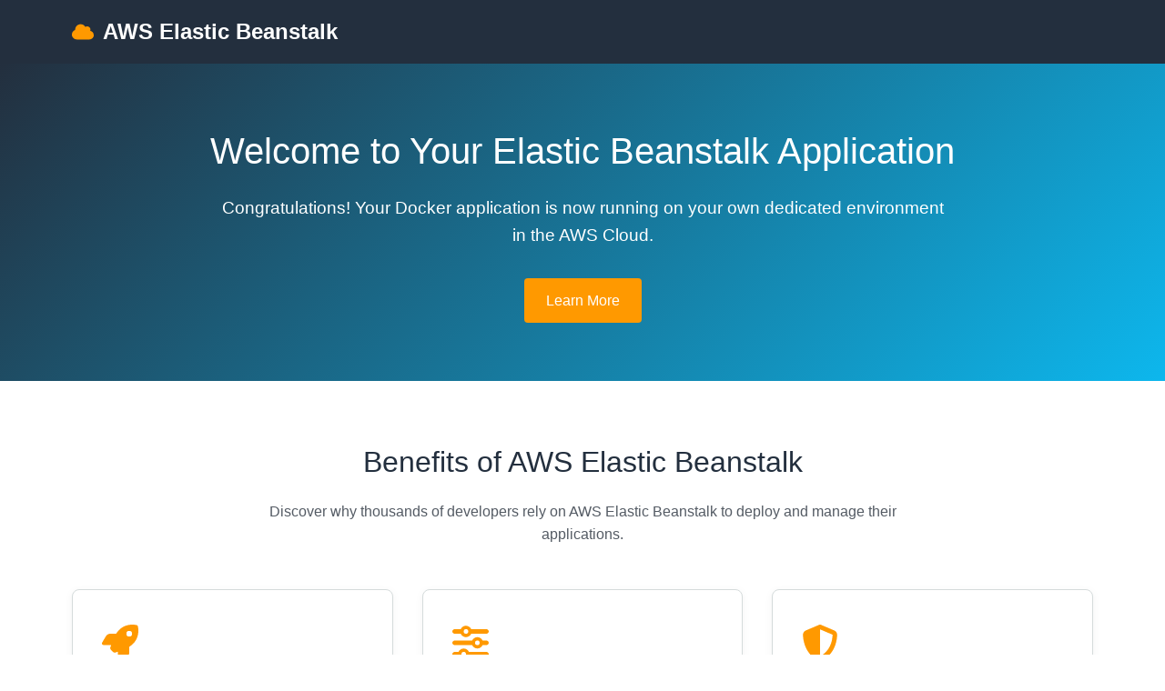

--- FILE ---
content_type: text/html
request_url: https://foodco.com.br/conteudo-food-service/analise-de-dados/boletim-economico-setembro2021/
body_size: 5156
content:

<!DOCTYPE html>
<html lang="en">
<head>
    <meta charset="UTF-8">
    <meta name="viewport" content="width=device-width, initial-scale=1.0">
    <title>AWS Elastic Beanstalk - Docker Sample Application</title>
    <style>
        :root {
            --aws-squid-ink: #232f3e;
            --aws-anchor-blue: #1E88E5; /* AWS Blue */
            --aws-accent-color: #FF9900; /* AWS Orange */
            --aws-light-gray: #f2f3f3;
            --aws-dark-gray: #545b64;
            --aws-border-gray: #d5dbdb;
        }
        
        * {
            margin: 0;
            padding: 0;
            box-sizing: border-box;
        }
        
        body {
            font-family: "Amazon Ember", "Helvetica Neue", Roboto, Arial, sans-serif;
            color: #16191f;
            line-height: 1.6;
            background-color: #ffffff;
        }
        
        .header {
            background-color: var(--aws-squid-ink);
            color: white;
            padding: 1rem 0;
            box-shadow: 0 2px 4px rgba(0, 0, 0, 0.1);
        }
        
        .container {
            width: 90%;
            max-width: 1200px;
            margin: 0 auto;
            padding: 0 15px;
        }
        
        .header-content {
            display: flex;
            align-items: center;
        }
        
        .logo {
            font-size: 1.5rem;
            font-weight: 700;
            color: white;
            text-decoration: none;
            display: flex;
            align-items: center;
        }
        
        .logo i {
            color: var(--aws-accent-color);
            margin-right: 10px;
        }
        
        .hero {
            background: linear-gradient(135deg, var(--aws-squid-ink) 0%, #0DB7ED 100%); /* Docker blue gradient */
            color: white;
            padding: 4rem 0;
            text-align: center;
        }
        
        .hero h1 {
            font-size: 2.5rem;
            margin-bottom: 1rem;
            font-weight: 400;
        }
        
        .hero p {
            font-size: 1.2rem;
            max-width: 800px;
            margin: 0 auto 2rem;
        }
        
        .btn {
            display: inline-block;
            background-color: var(--aws-accent-color);
            color: white;
            padding: 0.75rem 1.5rem;
            border-radius: 4px;
            text-decoration: none;
            font-weight: 500;
            transition: background-color 0.3s;
        }
        
        .btn:hover {
            background-color: #EC7211; /* AWS Orange (darker shade) */
        }
        
        .section {
            padding: 4rem 0;
        }
        
        .section-title {
            text-align: center;
            margin-bottom: 3rem;
            color: var(--aws-squid-ink);
        }
        
        .section-title h2 {
            font-size: 2rem;
            font-weight: 400;
            margin-bottom: 1rem;
        }
        
        .section-title p {
            color: var(--aws-dark-gray);
            max-width: 700px;
            margin: 0 auto;
        }
        
        .benefits {
            display: grid;
            grid-template-columns: repeat(auto-fit, minmax(300px, 1fr));
            gap: 2rem;
        }
        
        .benefit-card {
            background-color: white;
            border-radius: 8px;
            padding: 2rem;
            box-shadow: 0 2px 10px rgba(0, 0, 0, 0.05);
            border: 1px solid var(--aws-border-gray);
            transition: transform 0.3s, box-shadow 0.3s;
        }
        
        .benefit-card:hover {
            transform: translateY(-5px);
            box-shadow: 0 5px 15px rgba(0, 0, 0, 0.1);
        }
        
        .benefit-icon {
            font-size: 2.5rem;
            color: var(--aws-accent-color);
            margin-bottom: 1.5rem;
        }
        
        .benefit-card h3 {
            font-size: 1.25rem;
            margin-bottom: 1rem;
            color: var(--aws-squid-ink);
        }
        
        .resources {
            background-color: var(--aws-light-gray);
        }
        
        .resource-list {
            list-style: none;
        }
        
        .resource-item {
            background-color: white;
            border-radius: 8px;
            margin-bottom: 1rem;
            box-shadow: 0 2px 5px rgba(0, 0, 0, 0.05);
            transition: transform 0.3s;
        }
        
        .resource-item:hover {
            transform: translateX(5px);
        }
        
        .resource-link {
            display: flex;
            align-items: center;
            padding: 1.25rem;
            color: var(--aws-anchor-blue);
            text-decoration: none;
        }
        
        .resource-icon {
            margin-right: 1rem;
            color: var(--aws-accent-color);
            font-size: 1.25rem;
        }
        
        .footer {
            background-color: var(--aws-squid-ink);
            color: white;
            padding: 2rem 0;
            text-align: center;
        }
        
        .footer p {
            margin-bottom: 1rem;
        }
        
        .footer a {
            color: var(--aws-accent-color);
            text-decoration: none;
        }
        
        @media (max-width: 768px) {
            .hero h1 {
                font-size: 2rem;
            }
            
            .hero p {
                font-size: 1rem;
            }
            
            .section {
                padding: 3rem 0;
            }
        }
    </style>
</head>
<body>
    <header class="header">
        <div class="container">
            <div class="header-content">
                <a href="#" class="logo">
                    <svg xmlns="http://www.w3.org/2000/svg" viewBox="0 0 640 512" width="1em" height="1em" fill="currentColor" style="color: var(--aws-accent-color); margin-right: 10px;">
                        <path d="M0 336c0 79.5 64.5 144 144 144h368c70.7 0 128-57.3 128-128 0-61.9-44-113.6-102.4-125.4 4.1-10.7 6.4-22.4 6.4-34.6 0-53-43-96-96-96-19.7 0-38.1 6-53.3 16.2C367 64.2 315.3 32 256 32c-88.4 0-160 71.6-160 160 0 2.7.1 5.4.2 8.1C40.2 219.8 0 273.2 0 336z"/>
                    </svg>
                    AWS Elastic Beanstalk
                </a>
            </div>
        </div>
    </header>

    <section class="hero">
        <div class="container">
            <h1>Welcome to Your Elastic Beanstalk Application</h1>
            <p>Congratulations! Your Docker application is now running on your own dedicated environment in the AWS Cloud.</p>
            <a href="https://aws.amazon.com/elasticbeanstalk/" class="btn">Learn More</a>
        </div>
    </section>

    <section class="section">
        <div class="container">
            <div class="section-title">
                <h2>Benefits of AWS Elastic Beanstalk</h2>
                <p>Discover why thousands of developers rely on AWS Elastic Beanstalk to deploy and manage their applications.</p>
            </div>
            <div class="benefits">
                <div class="benefit-card">
                    <div class="benefit-icon">
                        <svg xmlns="http://www.w3.org/2000/svg" viewBox="0 0 512 512" width="1em" height="1em" fill="currentColor">
                            <path d="M156.6 384.9L125.7 354c-8.5-8.5-11.5-20.8-7.7-32.2c3-8.9 7-20.5 11.8-33.8L24 288c-8.6 0-16.6-4.6-20.9-12.1s-4.2-16.7 .2-24.1l52.5-88.5c13-21.9 36.5-35.3 61.9-35.3l82.3 0c2.4-4 4.8-7.7 7.2-11.3C289.1-4.1 411.1-8.1 483.9 5.3c11.6 2.1 20.6 11.2 22.8 22.8c13.4 72.9 9.3 194.8-111.4 276.7c-3.5 2.4-7.3 4.8-11.3 7.2v82.3c0 25.4-13.4 49-35.3 61.9l-88.5 52.5c-7.4 4.4-16.6 4.5-24.1 .2s-12.1-12.2-12.1-20.9V380.8c-14.1 4.9-26.4 8.9-35.7 11.9c-11.2 3.6-23.4 .5-31.8-7.8zM384 168a40 40 0 1 0 0-80 40 40 0 1 0 0 80z"/>
                        </svg>
                    </div>
                    <h3>Easy to Get Started</h3>
                    <p>Upload your code and Elastic Beanstalk automatically handles the deployment, from capacity provisioning, load balancing, auto-scaling to application health monitoring.</p>
                </div>
                <div class="benefit-card">
                    <div class="benefit-icon">
                        <svg xmlns="http://www.w3.org/2000/svg" viewBox="0 0 512 512" width="1em" height="1em" fill="currentColor">
                            <path d="M0 416c0 17.7 14.3 32 32 32l54.7 0c12.3 28.3 40.5 48 73.3 48s61-19.7 73.3-48L480 448c17.7 0 32-14.3 32-32s-14.3-32-32-32l-246.7 0c-12.3-28.3-40.5-48-73.3-48s-61 19.7-73.3 48L32 384c-17.7 0-32 14.3-32 32zm128 0a32 32 0 1 1 64 0 32 32 0 1 1 -64 0zM320 256a32 32 0 1 1 64 0 32 32 0 1 1 -64 0zm32-80c-32.8 0-61 19.7-73.3 48L32 224c-17.7 0-32 14.3-32 32s14.3 32 32 32l246.7 0c12.3 28.3 40.5 48 73.3 48s61-19.7 73.3-48l54.7 0c17.7 0 32-14.3 32-32s-14.3-32-32-32l-54.7 0c-12.3-28.3-40.5-48-73.3-48zM192 128a32 32 0 1 1 0-64 32 32 0 1 1 0 64zm73.3-64C253 35.7 224.8 16 192 16s-61 19.7-73.3 48L32 64C14.3 64 0 78.3 0 96s14.3 32 32 32l86.7 0c12.3 28.3 40.5 48 73.3 48s61-19.7 73.3-48L480 128c17.7 0 32-14.3 32-32s-14.3-32-32-32L265.3 64z"/>
                        </svg>
                    </div>
                    <h3>Maximum Flexibility</h3>
                    <p>With Elastic Beanstalk, you have the freedom to select the AWS resources, such as Amazon EC2 instance type including Spot instances, that are optimal for your application.</p>
                </div>
                <div class="benefit-card">
                    <div class="benefit-icon">
                        <svg xmlns="http://www.w3.org/2000/svg" viewBox="0 0 512 512" width="1em" height="1em" fill="currentColor">
                            <path d="M256 0c4.6 0 9.2 1 13.4 2.9L457.7 82.8c22 9.3 38.4 31 38.3 57.2c-.5 99.2-41.3 280.7-213.6 363.2c-16.7 8-36.1 8-52.8 0C57.3 420.7 16.5 239.2 16 140c-.1-26.2 16.3-47.9 38.3-57.2L242.7 2.9C246.8 1 251.4 0 256 0zm0 66.8V444.8C394 378 431.1 230.1 432 141.4L256 66.8l0 0z"/>
                        </svg>
                    </div>
                    <h3>Managed Platform</h3>
                    <p>Elastic Beanstalk automatically manages platform updates, including security patches and minor updates, for both the runtime and the operating system.</p>
                </div>
            </div>
        </div>
    </section>

    <section class="section">
        <div class="container">
            <div class="section-title">
                <h2>Key Features</h2>
                <p>Elastic Beanstalk provides a comprehensive set of features to simplify your application deployment and management.</p>
            </div>
            <div class="benefits">
                <div class="benefit-card">
                    <div class="benefit-icon">
                        <svg xmlns="http://www.w3.org/2000/svg" viewBox="0 0 640 512" width="1em" height="1em" fill="currentColor"><!--!Font Awesome Free 6.7.2 by @fontawesome - https://fontawesome.com License - https://fontawesome.com/license/free Copyright 2025 Fonticons, Inc.--><path d="M384 32l128 0c17.7 0 32 14.3 32 32s-14.3 32-32 32L398.4 96c-5.2 25.8-22.9 47.1-46.4 57.3L352 448l160 0c17.7 0 32 14.3 32 32s-14.3 32-32 32l-192 0-192 0c-17.7 0-32-14.3-32-32s14.3-32 32-32l160 0 0-294.7c-23.5-10.3-41.2-31.6-46.4-57.3L128 96c-17.7 0-32-14.3-32-32s14.3-32 32-32l128 0c14.6-19.4 37.8-32 64-32s49.4 12.6 64 32zm55.6 288l144.9 0L512 195.8 439.6 320zM512 416c-62.9 0-115.2-34-126-78.9c-2.6-11 1-22.3 6.7-32.1l95.2-163.2c5-8.6 14.2-13.8 24.1-13.8s19.1 5.3 24.1 13.8l95.2 163.2c5.7 9.8 9.3 21.1 6.7 32.1C627.2 382 574.9 416 512 416zM126.8 195.8L54.4 320l144.9 0L126.8 195.8zM.9 337.1c-2.6-11 1-22.3 6.7-32.1l95.2-163.2c5-8.6 14.2-13.8 24.1-13.8s19.1 5.3 24.1 13.8l95.2 163.2c5.7 9.8 9.3 21.1 6.7 32.1C242 382 189.7 416 126.8 416S11.7 382 .9 337.1z"/></svg>
                    </div>
                    <h3>Auto Scaling</h3>
                    <p>Automatically adjusts capacity to maintain steady, predictable performance at the lowest possible cost. You can specify triggers to increase or decrease capacity.</p>
                </div>
                <div class="benefit-card">
                    <div class="benefit-icon">
                        <svg xmlns="http://www.w3.org/2000/svg" viewBox="0 0 512 512" width="1em" height="1em" fill="currentColor">
                            <path d="M105.1 202.6c7.7-21.8 20.2-42.3 37.8-59.8c62.5-62.5 163.8-62.5 226.3 0L386.3 160H336c-17.7 0-32 14.3-32 32s14.3 32 32 32H463.5c0 0 0 0 0 0h.4c17.7 0 32-14.3 32-32V64c0-17.7-14.3-32-32-32s-32 14.3-32 32v51.2L414.4 97.6c-87.5-87.5-229.3-87.5-316.8 0C73.2 122 55.6 150.7 44.8 181.4c-5.9 16.7 2.9 34.9 19.5 40.8s34.9-2.9 40.8-19.5zM39 289.3c-5 1.5-9.8 4.2-13.7 8.2c-4 4-6.7 8.8-8.1 14c-.3 1.2-.6 2.5-.8 3.8c-.3 1.7-.4 3.4-.4 5.1V448c0 17.7 14.3 32 32 32s32-14.3 32-32V396.9l17.6 17.5 0 0c87.5 87.4 229.3 87.4 316.7 0c24.4-24.4 42.1-53.1 52.9-83.7c5.9-16.7-2.9-34.9-19.5-40.8s-34.9 2.9-40.8 19.5c-7.7 21.8-20.2 42.3-37.8 59.8c-62.5 62.5-163.8 62.5-226.3 0l-.1-.1L125.6 352H176c17.7 0 32-14.3 32-32s-14.3-32-32-32H48.4c-1.6 0-3.2 .1-4.8 .3s-3.1 .5-4.6 1z"/>
                        </svg>
                    </div>
                    <h3>Health Monitoring</h3>
                    <p>Monitors application health and provides tools to identify and troubleshoot the root cause of application issues and errors.</p>
                </div>
                <div class="benefit-card">
                    <div class="benefit-icon">
                        <svg xmlns="http://www.w3.org/2000/svg" viewBox="0 0 448 512" width="1em" height="1em" fill="currentColor"><!--!Font Awesome Free 6.7.2 by @fontawesome - https://fontawesome.com License - https://fontawesome.com/license/free Copyright 2025 Fonticons, Inc.--><path d="M80 104a24 24 0 1 0 0-48 24 24 0 1 0 0 48zm80-24c0 32.8-19.7 61-48 73.3l0 87.8c18.8-10.9 40.7-17.1 64-17.1l96 0c35.3 0 64-28.7 64-64l0-6.7C307.7 141 288 112.8 288 80c0-44.2 35.8-80 80-80s80 35.8 80 80c0 32.8-19.7 61-48 73.3l0 6.7c0 70.7-57.3 128-128 128l-96 0c-35.3 0-64 28.7-64 64l0 6.7c28.3 12.3 48 40.5 48 73.3c0 44.2-35.8 80-80 80s-80-35.8-80-80c0-32.8 19.7-61 48-73.3l0-6.7 0-198.7C19.7 141 0 112.8 0 80C0 35.8 35.8 0 80 0s80 35.8 80 80zm232 0a24 24 0 1 0 -48 0 24 24 0 1 0 48 0zM80 456a24 24 0 1 0 0-48 24 24 0 1 0 0 48z"/></svg>
                    </div>
                    <h3>Deployment Options</h3>
                    <p>Multiple deployment policies—all at once, rolling, rolling with an additional batch, immutable, and blue/green—offer choices for the speed and safety of deploying your applications while reducing the administrative burden.</p>
                </div>
            </div>
        </div>
    </section>

    <section class="section resources">
        <div class="container">
            <div class="section-title">
                <h2>Resources & Documentation</h2>
                <p>Explore these resources to learn more about AWS Elastic Beanstalk.</p>
            </div>
            <ul class="resource-list">
                <li class="resource-item">
                    <a href="https://docs.aws.amazon.com/elasticbeanstalk/latest/dg/Welcome.html" class="resource-link" target="_blank" rel="noopener noreferrer">
                        <span class="resource-icon">
                            <svg xmlns="http://www.w3.org/2000/svg" viewBox="0 0 448 512" width="1em" height="1em" fill="currentColor">
                                <path d="M96 0C43 0 0 43 0 96V416c0 53 43 96 96 96H384h32c17.7 0 32-14.3 32-32s-14.3-32-32-32V384c17.7 0 32-14.3 32-32V32c0-17.7-14.3-32-32-32H384 96zm0 384H352v64H96c-17.7 0-32-14.3-32-32s14.3-32 32-32zm32-240c0-8.8 7.2-16 16-16H336c8.8 0 16 7.2 16 16s-7.2 16-16 16H144c-8.8 0-16-7.2-16-16zm16 48H336c8.8 0 16 7.2 16 16s-7.2 16-16 16H144c-8.8 0-16-7.2-16-16s7.2-16 16-16z"/>
                            </svg>
                        </span>
                        <span>AWS Elastic Beanstalk Developer Guide</span>
                    </a>
                </li>
                <li class="resource-item">
                    <a href="https://docs.aws.amazon.com/elasticbeanstalk/latest/dg/concepts.html" class="resource-link" target="_blank" rel="noopener noreferrer">
                        <span class="resource-icon">
                            <svg xmlns="http://www.w3.org/2000/svg" viewBox="0 0 384 512" width="1em" height="1em" fill="currentColor">
                                <path d="M272 384c9.6-31.9 29.5-59.1 49.2-86.2l0 0c5.2-7.1 10.4-14.2 15.4-21.4c19.8-28.5 31.4-63 31.4-100.3C368 78.8 289.2 0 192 0S16 78.8 16 176c0 37.3 11.6 71.9 31.4 100.3c5 7.2 10.2 14.3 15.4 21.4l0 0c19.8 27.1 39.7 54.4 49.2 86.2H272zM192 512c44.2 0 80-35.8 80-80V416H112v16c0 44.2 35.8 80 80 80zM112 176c0 8.8-7.2 16-16 16s-16-7.2-16-16c0-61.9 50.1-112 112-112c8.8 0 16 7.2 16 16s-7.2 16-16 16c-44.2 0-80 35.8-80 80z"/>
                            </svg>
                        </span>
                        <span>Elastic Beanstalk Concepts</span>
                    </a>
                </li>
                <li class="resource-item">
                    <a href="https://docs.aws.amazon.com/elasticbeanstalk/latest/dg/create_deploy_docker.html" class="resource-link" target="_blank" rel="noopener noreferrer">
                        <span class="resource-icon">
                            <svg xmlns="http://www.w3.org/2000/svg" viewBox="0 0 512 512" width="1em" height="1em" fill="currentColor">
                                <path d="M0 256a256 256 0 1 1 512 0A256 256 0 1 1 0 256zM188.3 147.1c-7.6 4.2-12.3 12.3-12.3 20.9V344c0 8.7 4.7 16.7 12.3 20.9s16.8 4.1 24.3-.5l144-88c7.1-4.4 11.5-12.1 11.5-20.5s-4.4-16.1-11.5-20.5l-144-88c-7.4-4.5-16.7-4.7-24.3-.5z"/>
                            </svg>
                        </span>
                        <span>Docker Platform</span>
                    </a>
                </li>
                <li class="resource-item">
                    <a href="https://docs.aws.amazon.com/elasticbeanstalk/latest/dg/using-features.managing.html" class="resource-link" target="_blank" rel="noopener noreferrer">
                        <span class="resource-icon">
                            <svg xmlns="http://www.w3.org/2000/svg" viewBox="0 0 512 512" width="1em" height="1em" fill="currentColor">
                                <path d="M64 32C28.7 32 0 60.7 0 96v64c0 35.3 28.7 64 64 64H448c35.3 0 64-28.7 64-64V96c0-35.3-28.7-64-64-64H64zm280 72a24 24 0 1 1 0 48 24 24 0 1 1 0-48zm48 24a24 24 0 1 1 48 0 24 24 0 1 1 -48 0zM64 288c-35.3 0-64 28.7-64 64v64c0 35.3 28.7 64 64 64H448c35.3 0 64-28.7 64-64V352c0-35.3-28.7-64-64-64H64zm280 72a24 24 0 1 1 0 48 24 24 0 1 1 0-48zm56 24a24 24 0 1 1 48 0 24 24 0 1 1 -48 0z"/>
                            </svg>
                        </span>
                        <span>Managing Environments</span>
                    </a>
                </li>
                <li class="resource-item">
                    <a href="https://docs.docker.com/" class="resource-link" target="_blank" rel="noopener noreferrer">
                        <span class="resource-icon">
                            <svg xmlns="http://www.w3.org/2000/svg" viewBox="0 0 640 512" width="1em" height="1em" fill="currentColor">
                                <path d="M392.8 1.2c-17-4.9-34.7 5-39.6 22l-128 448c-4.9 17 5 34.7 22 39.6s34.7-5 39.6-22l128-448c4.9-17-5-34.7-22-39.6zm80.6 120.1c-12.5 12.5-12.5 32.8 0 45.3L562.7 256l-89.4 89.4c-12.5 12.5-12.5 32.8 0 45.3s32.8 12.5 45.3 0l112-112c12.5-12.5 12.5-32.8 0-45.3l-112-112c-12.5-12.5-32.8-12.5-45.3 0zm-306.7 0c-12.5-12.5-32.8-12.5-45.3 0l-112 112c-12.5 12.5-12.5 32.8 0 45.3l112 112c12.5 12.5 32.8 12.5 45.3 0s12.5-32.8 0-45.3L77.3 256l89.4-89.4c12.5-12.5 12.5-32.8 0-45.3z"/>
                            </svg>
                        </span>
                        <span>Docker Documentation</span>
                    </a>
                </li>
            </ul>
        </div>
    </section>

    <footer class="footer">
        <div class="container">
        </div>
    </footer>
</body>
</html>
